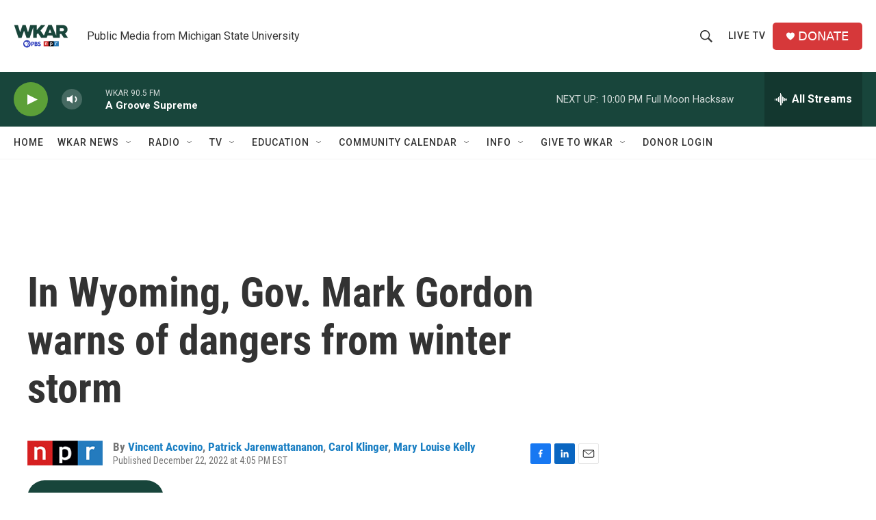

--- FILE ---
content_type: text/html; charset=utf-8
request_url: https://www.google.com/recaptcha/api2/aframe
body_size: 267
content:
<!DOCTYPE HTML><html><head><meta http-equiv="content-type" content="text/html; charset=UTF-8"></head><body><script nonce="KdYIJqq9mDObK5Kn-oq2tw">/** Anti-fraud and anti-abuse applications only. See google.com/recaptcha */ try{var clients={'sodar':'https://pagead2.googlesyndication.com/pagead/sodar?'};window.addEventListener("message",function(a){try{if(a.source===window.parent){var b=JSON.parse(a.data);var c=clients[b['id']];if(c){var d=document.createElement('img');d.src=c+b['params']+'&rc='+(localStorage.getItem("rc::a")?sessionStorage.getItem("rc::b"):"");window.document.body.appendChild(d);sessionStorage.setItem("rc::e",parseInt(sessionStorage.getItem("rc::e")||0)+1);localStorage.setItem("rc::h",'1768701977954');}}}catch(b){}});window.parent.postMessage("_grecaptcha_ready", "*");}catch(b){}</script></body></html>